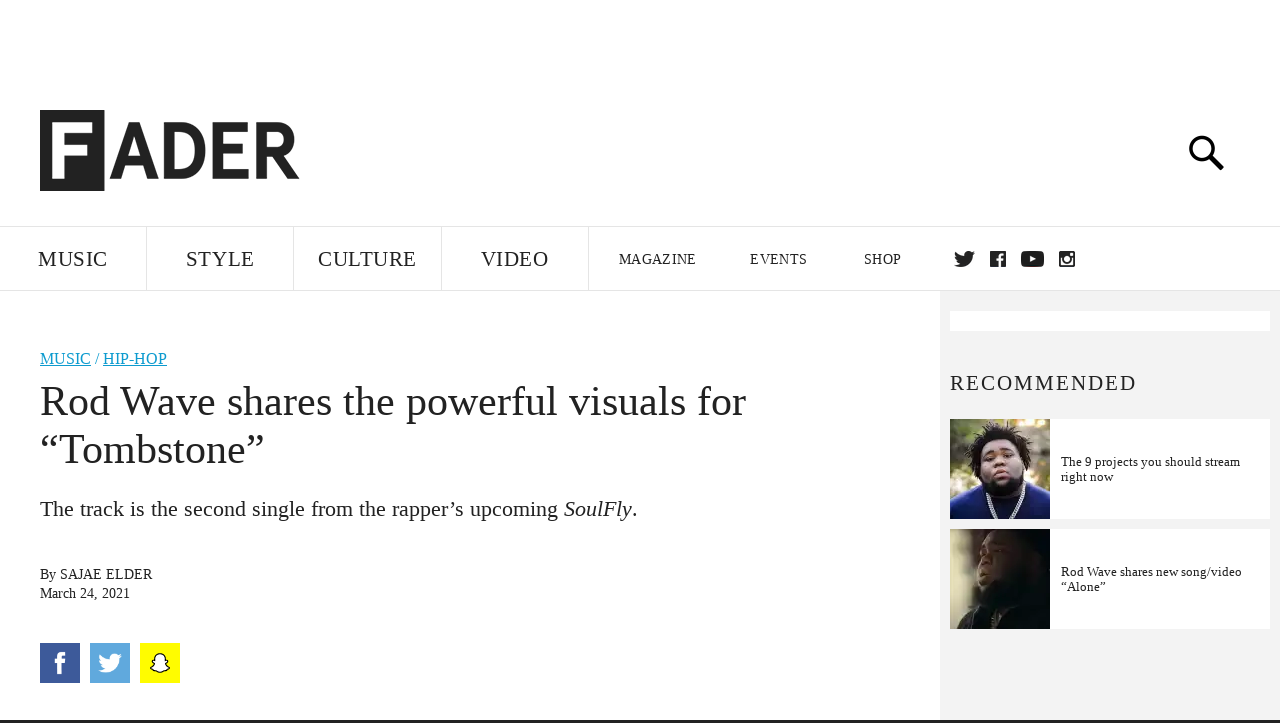

--- FILE ---
content_type: text/html; charset=utf-8
request_url: https://www.google.com/recaptcha/api2/aframe
body_size: 246
content:
<!DOCTYPE HTML><html><head><meta http-equiv="content-type" content="text/html; charset=UTF-8"></head><body><script nonce="HxOWPo_00iBAxHy8Iss3tQ">/** Anti-fraud and anti-abuse applications only. See google.com/recaptcha */ try{var clients={'sodar':'https://pagead2.googlesyndication.com/pagead/sodar?'};window.addEventListener("message",function(a){try{if(a.source===window.parent){var b=JSON.parse(a.data);var c=clients[b['id']];if(c){var d=document.createElement('img');d.src=c+b['params']+'&rc='+(localStorage.getItem("rc::a")?sessionStorage.getItem("rc::b"):"");window.document.body.appendChild(d);sessionStorage.setItem("rc::e",parseInt(sessionStorage.getItem("rc::e")||0)+1);localStorage.setItem("rc::h",'1762623232269');}}}catch(b){}});window.parent.postMessage("_grecaptcha_ready", "*");}catch(b){}</script></body></html>